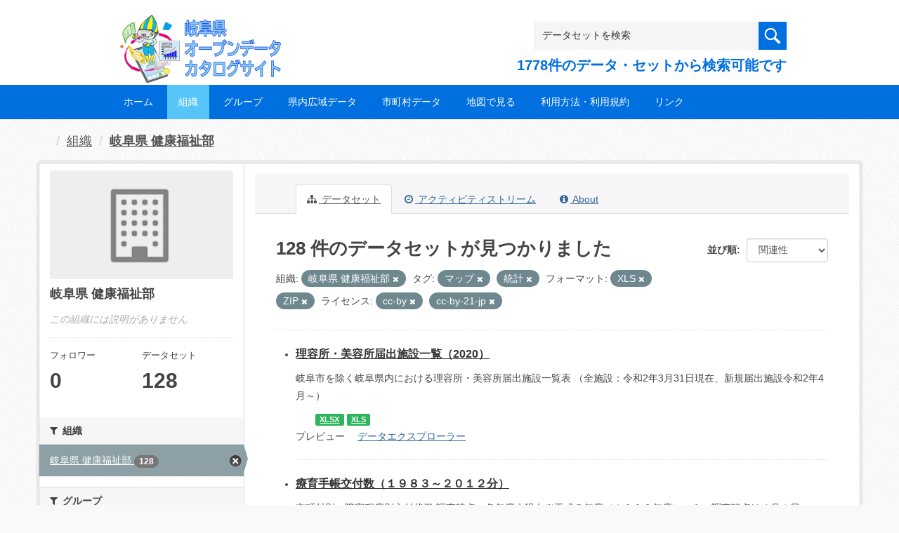

--- FILE ---
content_type: text/html; charset=utf-8
request_url: https://gifu-opendata.pref.gifu.lg.jp/organization/f6c4c00d-c8d4-4467-a6c2-9e9a9d8e5931?res_format=XLS&organization=30060&res_format=ZIP&license_id=cc-by&license_id=cc-by-21-jp&tags=%E3%83%9E%E3%83%83%E3%83%97&tags=%E7%B5%B1%E8%A8%88
body_size: 61781
content:
<!DOCTYPE html>
<!--[if IE 9]> <html lang="ja" class="ie9"> <![endif]-->
<!--[if gt IE 8]><!--> <html lang="ja"> <!--<![endif]-->
  <head>
    <link rel="stylesheet" type="text/css" href="/fanstatic/vendor/:version:2020-08-26T22:43:51.62/select2/select2.css" />
<link rel="stylesheet" type="text/css" href="/fanstatic/css/:version:2020-08-29T14:55:32.98/main.min.css" />
<link rel="stylesheet" type="text/css" href="/fanstatic/vendor/:version:2020-08-26T22:43:51.62/font-awesome/css/font-awesome.min.css" />
<link rel="stylesheet" type="text/css" href="/fanstatic/ckanext-harvest/:version:2020-08-30T21:18:00.81/styles/harvest.css" />

    <meta charset="utf-8" />
      <meta name="generator" content="ckan 2.8.5" />
      <meta name="viewport" content="width=device-width, initial-scale=1.0">
    <title>岐阜県 健康福祉部 - 組織 - 岐阜県オープンデータカタログサイト</title>

    
    
  
    <link rel="shortcut icon" href="/base/images/ckan.ico" />
    
    
        <script type="text/javascript">
  (function(i,s,o,g,r,a,m){i['GoogleAnalyticsObject']=r;i[r]=i[r]||function(){
  (i[r].q=i[r].q||[]).push(arguments)},i[r].l=1*new Date();a=s.createElement(o),
  m=s.getElementsByTagName(o)[0];a.async=1;a.src=g;m.parentNode.insertBefore(a,m)
  })(window,document,'script','//www.google-analytics.com/analytics.js','ga');

  ga('create', 'UA-133857053-2', 'auto', {});
     
  ga('set', 'anonymizeIp', true);
  ga('send', 'pageview');
</script>
    

  <link rel="alternate" type="application/atom+xml" title="岐阜県オープンデータカタログサイト - 組織: 岐阜県 健康福祉部 のデータセット" href="/feeds/organization/30060.atom" />
<link rel="alternate" type="application/atom+xml" title="岐阜県オープンデータカタログサイト - 最新のリビジョン履歴" href="/revision/list?days=1&amp;format=atom" />

  
    
      
    

    
    


  <link rel="stylesheet" href="/responsive.css" type="text/css" media="screen, print" />
  <link rel="stylesheet" type="text/css" href="/bodik_odcs.css" />
  <link rel="stylesheet" type="text/css" href="/ssi/css/opendata.css" />
  <link rel="stylesheet" type="text/css" href="/ssi/css/opendata-top.css" />
  <script type='text/javascript' src='https://ajax.googleapis.com/ajax/libs/jquery/1.7.1/jquery.min.js?ver=1.7.1'></script>
  <script type="text/javascript" src="/jquery/scrolltopcontrol.js"></script>


    
  
      
      
    


    
  </head>

  
  <body data-site-root="https://gifu-opendata.pref.gifu.lg.jp/" data-locale-root="https://gifu-opendata.pref.gifu.lg.jp/" >

    
    <div class="hide"><a href="#content">スキップして内容へ</a></div>
  

  
    




<!-- ヘッダー -->
<header id="header" style="background-position: bottom center; background-size: cover; background-image: url(/)">

<!-- ヘッダー中身 -->    
<div class="header-inner">

<!-- ロゴ -->
<h1 class="logo">

  <a href="https://gifu-opendata.pref.gifu.lg.jp" title="岐阜県オープンデータカタログサイト"><img src="https://gifu-opendata.pref.gifu.lg.jp/img/opendata/logo.png" alt="岐阜県オープンデータカタログサイト"/></a>

</h1>
<!-- / ロゴ -->

<!-- トップナビゲーション -->
<div class="topinfo">
<nav id="infonav" class="info-navigation" role="navigation">
</nav>
<!-- サーチ -->
<!-- CKANデータセットの数を取得 -->
<div class="search">
<form action="/dataset" method="get">
<div style="white-space:nowrap"><input id="field-sitewide-search" name="q" type="text" onfocus="if(this.value=='データセットを検索') this.value='';" onblur="if(this.value=='') this.value='データセットを検索';" value="データセットを検索" /><button type="submit"></button></div>
<div class="search_txt">
1778件のデータ・セットから検索可能です
</div>
</form>
</div>
<!-- / サーチ --> 
</div>
<!-- //トップナビゲーション -->

</div>    
<!-- / ヘッダー中身 -->    

</header>
<!-- / ヘッダー -->  
<div class="clear"></div>

<!-- トップナビゲーション -->
<div class="nav_wrap">
<nav id="nav" class="main-navigation" role="navigation">
<div class="menu-topnav-container">
<ul id="menu-topnav" class="nav-menu">


<li><a href="https://gifu-opendata.pref.gifu.lg.jp/">ホーム</a></li>



<li class="current-menu-item current-page-item"><a href="/organization">組織</a></li>



<li><a href="https://gifu-opendata.pref.gifu.lg.jp/group/">グループ</a></li>


<li><a href="https://www.pref.gifu.lg.jp/page/75244.html" target="_blank">県内広域データ</a></li>
<li><a href="https://www.pref.gifu.lg.jp/page/75245.html" target="_blank">市町村データ</a></li>
<li><a href="https://www.pref.gifu.lg.jp/page/75246.html" target="_blank">地図で見る</a></li>
<li><a href="https://www.pref.gifu.lg.jp/page/75247.html" target="_blank">利用方法・利用規約</a></li>
<li><a href="https://www.pref.gifu.lg.jp/page/75248.html" target="_blank">リンク</a></li>

</ul></div></nav>

</div>
<!-- / トップナビゲーション -->
<div class="clear"></div>


  
    <div role="main">
      <div id="content" class="container">
        
          
            <div class="flash-messages">
              
                
              
            </div>
          

          
            <div class="toolbar">
              
                
                  <ol class="breadcrumb">
                    
<li class="home"></li>
                    
  <li><a href="/organization">組織</a></li>
  <li class="active"><a class=" active" href="/organization/30060">岐阜県 健康福祉部</a></li>

                  </ol>
                
              
            </div>
          

          <div class="row wrapper">
            
            
            

            
              <aside class="secondary col-sm-3">
                
                
  




  
  <div class="module module-narrow module-shallow context-info">
    
    <section class="module-content">
      
      
        <div class="image">
          <a href="/organization/30060">
            <img src="/base/images/placeholder-organization.png" width="200" alt="30060" />
          </a>
        </div>
      
      
      <h1 class="heading">岐阜県 健康福祉部
        
      </h1>
      
      
      
        <p class="empty">この組織には説明がありません</p>
      
      
      
        
        <div class="nums">
          <dl>
            <dt>フォロワー</dt>
            <dd data-module="followers-counter" data-module-id="f6c4c00d-c8d4-4467-a6c2-9e9a9d8e5931" data-module-num_followers="0"><span>0</span></dd>
          </dl>
          <dl>
            <dt>データセット</dt>
            <dd><span>128</span></dd>
          </dl>
        </div>
        
        
        <div class="follow_button">
          
        </div>
        
      
      
    </section>
  </div>
  
  
  <div class="filters">
    <div>
      
        

  
  
    
      
      
        <section class="module module-narrow module-shallow">
          
            <h2 class="module-heading">
              <i class="fa fa-filter"></i>
              
              組織
            </h2>
          
          
            
            
              <nav>
                <ul class="list-unstyled nav nav-simple nav-facet">
                  
                    
                    
                    
                    
                      <li class="nav-item active">
                        <a href="/organization/f6c4c00d-c8d4-4467-a6c2-9e9a9d8e5931?res_format=XLS&amp;res_format=ZIP&amp;license_id=cc-by&amp;license_id=cc-by-21-jp&amp;tags=%E3%83%9E%E3%83%83%E3%83%97&amp;tags=%E7%B5%B1%E8%A8%88" title="">
                          <span class="item-label">岐阜県 健康福祉部</span>
                          <span class="hidden separator"> - </span>
                          <span class="item-count badge">128</span>
                        </a>
                      </li>
                  
                </ul>
              </nav>

              <p class="module-footer">
                
                  
                
              </p>
            
            
          
        </section>
      
    
  

      
        

  
  
    
      
      
        <section class="module module-narrow module-shallow">
          
            <h2 class="module-heading">
              <i class="fa fa-filter"></i>
              
              グループ
            </h2>
          
          
            
            
              <nav>
                <ul class="list-unstyled nav nav-simple nav-facet">
                  
                    
                    
                    
                    
                      <li class="nav-item">
                        <a href="/organization/f6c4c00d-c8d4-4467-a6c2-9e9a9d8e5931?res_format=XLS&amp;organization=30060&amp;res_format=ZIP&amp;license_id=cc-by&amp;license_id=cc-by-21-jp&amp;tags=%E3%83%9E%E3%83%83%E3%83%97&amp;groups=gr1500&amp;tags=%E7%B5%B1%E8%A8%88" title="">
                          <span class="item-label">社会保障・衛生</span>
                          <span class="hidden separator"> - </span>
                          <span class="item-count badge">65</span>
                        </a>
                      </li>
                  
                    
                    
                    
                    
                      <li class="nav-item">
                        <a href="/organization/f6c4c00d-c8d4-4467-a6c2-9e9a9d8e5931?res_format=XLS&amp;organization=30060&amp;groups=gr9100&amp;res_format=ZIP&amp;license_id=cc-by&amp;license_id=cc-by-21-jp&amp;tags=%E3%83%9E%E3%83%83%E3%83%97&amp;tags=%E7%B5%B1%E8%A8%88" title="">
                          <span class="item-label">健康・福祉</span>
                          <span class="hidden separator"> - </span>
                          <span class="item-count badge">39</span>
                        </a>
                      </li>
                  
                    
                    
                    
                    
                      <li class="nav-item">
                        <a href="/organization/f6c4c00d-c8d4-4467-a6c2-9e9a9d8e5931?res_format=XLS&amp;organization=30060&amp;groups=gr9400&amp;res_format=ZIP&amp;license_id=cc-by&amp;license_id=cc-by-21-jp&amp;tags=%E3%83%9E%E3%83%83%E3%83%97&amp;tags=%E7%B5%B1%E8%A8%88" title="">
                          <span class="item-label">くらしの情報</span>
                          <span class="hidden separator"> - </span>
                          <span class="item-count badge">17</span>
                        </a>
                      </li>
                  
                    
                    
                    
                    
                      <li class="nav-item">
                        <a href="/organization/f6c4c00d-c8d4-4467-a6c2-9e9a9d8e5931?res_format=XLS&amp;organization=30060&amp;res_format=ZIP&amp;license_id=cc-by&amp;license_id=cc-by-21-jp&amp;tags=%E3%83%9E%E3%83%83%E3%83%97&amp;groups=gr0600&amp;tags=%E7%B5%B1%E8%A8%88" title="">
                          <span class="item-label">商業・サービス業</span>
                          <span class="hidden separator"> - </span>
                          <span class="item-count badge">3</span>
                        </a>
                      </li>
                  
                    
                    
                    
                    
                      <li class="nav-item">
                        <a href="/organization/f6c4c00d-c8d4-4467-a6c2-9e9a9d8e5931?res_format=XLS&amp;organization=30060&amp;res_format=ZIP&amp;license_id=cc-by&amp;license_id=cc-by-21-jp&amp;tags=%E3%83%9E%E3%83%83%E3%83%97&amp;tags=%E7%B5%B1%E8%A8%88&amp;groups=gr0900" title="">
                          <span class="item-label">エネルギー・水</span>
                          <span class="hidden separator"> - </span>
                          <span class="item-count badge">2</span>
                        </a>
                      </li>
                  
                </ul>
              </nav>

              <p class="module-footer">
                
                  
                
              </p>
            
            
          
        </section>
      
    
  

      
        

  
  
    
      
      
        <section class="module module-narrow module-shallow">
          
            <h2 class="module-heading">
              <i class="fa fa-filter"></i>
              
              タグ
            </h2>
          
          
            
            
              <nav>
                <ul class="list-unstyled nav nav-simple nav-facet">
                  
                    
                    
                    
                    
                      <li class="nav-item active">
                        <a href="/organization/f6c4c00d-c8d4-4467-a6c2-9e9a9d8e5931?res_format=XLS&amp;organization=30060&amp;res_format=ZIP&amp;license_id=cc-by&amp;license_id=cc-by-21-jp&amp;tags=%E3%83%9E%E3%83%83%E3%83%97" title="">
                          <span class="item-label">統計</span>
                          <span class="hidden separator"> - </span>
                          <span class="item-count badge">81</span>
                        </a>
                      </li>
                  
                    
                    
                    
                    
                      <li class="nav-item">
                        <a href="/organization/f6c4c00d-c8d4-4467-a6c2-9e9a9d8e5931?res_format=XLS&amp;organization=30060&amp;tags=%E3%82%B3%E3%83%AD%E3%83%8A&amp;res_format=ZIP&amp;license_id=cc-by&amp;license_id=cc-by-21-jp&amp;tags=%E3%83%9E%E3%83%83%E3%83%97&amp;tags=%E7%B5%B1%E8%A8%88" title="">
                          <span class="item-label">コロナ</span>
                          <span class="hidden separator"> - </span>
                          <span class="item-count badge">1</span>
                        </a>
                      </li>
                  
                    
                    
                    
                    
                      <li class="nav-item active">
                        <a href="/organization/f6c4c00d-c8d4-4467-a6c2-9e9a9d8e5931?res_format=XLS&amp;organization=30060&amp;res_format=ZIP&amp;license_id=cc-by&amp;license_id=cc-by-21-jp&amp;tags=%E7%B5%B1%E8%A8%88" title="">
                          <span class="item-label">マップ</span>
                          <span class="hidden separator"> - </span>
                          <span class="item-count badge">1</span>
                        </a>
                      </li>
                  
                    
                    
                    
                    
                      <li class="nav-item">
                        <a href="/organization/f6c4c00d-c8d4-4467-a6c2-9e9a9d8e5931?res_format=XLS&amp;organization=30060&amp;res_format=ZIP&amp;license_id=cc-by&amp;license_id=cc-by-21-jp&amp;tags=%E3%83%9E%E3%83%83%E3%83%97&amp;tags=%E6%96%B0%E5%9E%8B%E3%82%B3%E3%83%AD%E3%83%8A%E3%82%A6%E3%82%A3%E3%83%AB%E3%82%B9&amp;tags=%E7%B5%B1%E8%A8%88" title="">
                          <span class="item-label">新型コロナウィルス</span>
                          <span class="hidden separator"> - </span>
                          <span class="item-count badge">1</span>
                        </a>
                      </li>
                  
                </ul>
              </nav>

              <p class="module-footer">
                
                  
                
              </p>
            
            
          
        </section>
      
    
  

      
        

  
  
    
      
      
        <section class="module module-narrow module-shallow">
          
            <h2 class="module-heading">
              <i class="fa fa-filter"></i>
              
              フォーマット
            </h2>
          
          
            
            
              <nav>
                <ul class="list-unstyled nav nav-simple nav-facet">
                  
                    
                    
                    
                    
                      <li class="nav-item">
                        <a href="/organization/f6c4c00d-c8d4-4467-a6c2-9e9a9d8e5931?res_format=XLS&amp;organization=30060&amp;res_format=ZIP&amp;license_id=cc-by&amp;res_format=XLSX&amp;license_id=cc-by-21-jp&amp;tags=%E3%83%9E%E3%83%83%E3%83%97&amp;tags=%E7%B5%B1%E8%A8%88" title="">
                          <span class="item-label">XLSX</span>
                          <span class="hidden separator"> - </span>
                          <span class="item-count badge">83</span>
                        </a>
                      </li>
                  
                    
                    
                    
                    
                      <li class="nav-item active">
                        <a href="/organization/f6c4c00d-c8d4-4467-a6c2-9e9a9d8e5931?organization=30060&amp;res_format=ZIP&amp;license_id=cc-by&amp;license_id=cc-by-21-jp&amp;tags=%E3%83%9E%E3%83%83%E3%83%97&amp;tags=%E7%B5%B1%E8%A8%88" title="">
                          <span class="item-label">XLS</span>
                          <span class="hidden separator"> - </span>
                          <span class="item-count badge">30</span>
                        </a>
                      </li>
                  
                    
                    
                    
                    
                      <li class="nav-item active">
                        <a href="/organization/f6c4c00d-c8d4-4467-a6c2-9e9a9d8e5931?res_format=XLS&amp;organization=30060&amp;license_id=cc-by&amp;license_id=cc-by-21-jp&amp;tags=%E3%83%9E%E3%83%83%E3%83%97&amp;tags=%E7%B5%B1%E8%A8%88" title="">
                          <span class="item-label">ZIP</span>
                          <span class="hidden separator"> - </span>
                          <span class="item-count badge">16</span>
                        </a>
                      </li>
                  
                    
                    
                    
                    
                      <li class="nav-item">
                        <a href="/organization/f6c4c00d-c8d4-4467-a6c2-9e9a9d8e5931?res_format=XLS&amp;organization=30060&amp;res_format=ZIP&amp;res_format=CSV&amp;license_id=cc-by&amp;license_id=cc-by-21-jp&amp;tags=%E3%83%9E%E3%83%83%E3%83%97&amp;tags=%E7%B5%B1%E8%A8%88" title="">
                          <span class="item-label">CSV</span>
                          <span class="hidden separator"> - </span>
                          <span class="item-count badge">13</span>
                        </a>
                      </li>
                  
                    
                    
                    
                    
                      <li class="nav-item">
                        <a href="/organization/f6c4c00d-c8d4-4467-a6c2-9e9a9d8e5931?res_format=XLS&amp;organization=30060&amp;res_format=PDF&amp;res_format=ZIP&amp;license_id=cc-by&amp;license_id=cc-by-21-jp&amp;tags=%E3%83%9E%E3%83%83%E3%83%97&amp;tags=%E7%B5%B1%E8%A8%88" title="">
                          <span class="item-label">PDF</span>
                          <span class="hidden separator"> - </span>
                          <span class="item-count badge">6</span>
                        </a>
                      </li>
                  
                </ul>
              </nav>

              <p class="module-footer">
                
                  
                
              </p>
            
            
          
        </section>
      
    
  

      
        

  
  
    
      
      
        <section class="module module-narrow module-shallow">
          
            <h2 class="module-heading">
              <i class="fa fa-filter"></i>
              
              ライセンス
            </h2>
          
          
            
            
              <nav>
                <ul class="list-unstyled nav nav-simple nav-facet">
                  
                    
                    
                    
                    
                      <li class="nav-item active">
                        <a href="/organization/f6c4c00d-c8d4-4467-a6c2-9e9a9d8e5931?res_format=XLS&amp;organization=30060&amp;res_format=ZIP&amp;license_id=cc-by-21-jp&amp;tags=%E3%83%9E%E3%83%83%E3%83%97&amp;tags=%E7%B5%B1%E8%A8%88" title="">
                          <span class="item-label">cc-by</span>
                          <span class="hidden separator"> - </span>
                          <span class="item-count badge">69</span>
                        </a>
                      </li>
                  
                    
                    
                    
                    
                      <li class="nav-item">
                        <a href="/organization/f6c4c00d-c8d4-4467-a6c2-9e9a9d8e5931?res_format=XLS&amp;organization=30060&amp;license_id=CC-BY-SA-2.1-JP&amp;res_format=ZIP&amp;license_id=cc-by&amp;license_id=cc-by-21-jp&amp;tags=%E3%83%9E%E3%83%83%E3%83%97&amp;tags=%E7%B5%B1%E8%A8%88" title="">
                          <span class="item-label">cc-by-sa-21-jp</span>
                          <span class="hidden separator"> - </span>
                          <span class="item-count badge">38</span>
                        </a>
                      </li>
                  
                    
                    
                    
                    
                      <li class="nav-item">
                        <a href="/organization/f6c4c00d-c8d4-4467-a6c2-9e9a9d8e5931?res_format=XLS&amp;organization=30060&amp;res_format=ZIP&amp;license_id=cc-by&amp;license_id=cc-by-21-jp&amp;tags=%E3%83%9E%E3%83%83%E3%83%97&amp;license_id=CC-BY-2.0&amp;tags=%E7%B5%B1%E8%A8%88" title="">
                          <span class="item-label">cc-by</span>
                          <span class="hidden separator"> - </span>
                          <span class="item-count badge">16</span>
                        </a>
                      </li>
                  
                    
                    
                    
                    
                      <li class="nav-item active">
                        <a href="/organization/f6c4c00d-c8d4-4467-a6c2-9e9a9d8e5931?res_format=XLS&amp;organization=30060&amp;res_format=ZIP&amp;license_id=cc-by&amp;tags=%E3%83%9E%E3%83%83%E3%83%97&amp;tags=%E7%B5%B1%E8%A8%88" title="">
                          <span class="item-label">cc-by-21-jp</span>
                          <span class="hidden separator"> - </span>
                          <span class="item-count badge">4</span>
                        </a>
                      </li>
                  
                    
                    
                    
                    
                      <li class="nav-item">
                        <a href="/organization/f6c4c00d-c8d4-4467-a6c2-9e9a9d8e5931?res_format=XLS&amp;organization=30060&amp;res_format=ZIP&amp;license_id=cc-by&amp;license_id=cc-by-21-jp&amp;tags=%E3%83%9E%E3%83%83%E3%83%97&amp;tags=%E7%B5%B1%E8%A8%88&amp;license_id=CC-BY-NC-SA-2.1-JP" title="">
                          <span class="item-label">cc-by-nc-sa-21-jp</span>
                          <span class="hidden separator"> - </span>
                          <span class="item-count badge">1</span>
                        </a>
                      </li>
                  
                </ul>
              </nav>

              <p class="module-footer">
                
                  
                
              </p>
            
            
          
        </section>
      
    
  

      
    </div>
    <a class="close no-text hide-filters"><i class="fa fa-times-circle"></i><span class="text">close</span></a>
  </div>


              </aside>
            

            
              <div class="primary col-sm-9 col-xs-12">
                
                
                  <article class="module">
                    
                      <header class="module-content page-header">
                        
                        <ul class="nav nav-tabs">
                          
  <li class="active"><a href="/organization/30060"><i class="fa fa-sitemap"></i> データセット</a></li>
  <li><a href="/organization/activity/30060/0"><i class="fa fa-clock-o"></i> アクティビティストリーム</a></li>
  <li><a href="/organization/about/30060"><i class="fa fa-info-circle"></i> About</a></li>

                        </ul>
                      </header>
                    
                    <div class="module-content">
                      
                      
    
      
      
      







<form id="organization-datasets-search-form" class="search-form" method="get" data-module="select-switch">

  

  

  
    <span>
  
  

  
  
  
  <input type="hidden" name="res_format" value="XLS" />
  
  
  
  
  
  <input type="hidden" name="organization" value="30060" />
  
  
  
  
  
  <input type="hidden" name="res_format" value="ZIP" />
  
  
  
  
  
  <input type="hidden" name="license_id" value="cc-by" />
  
  
  
  
  
  <input type="hidden" name="license_id" value="cc-by-21-jp" />
  
  
  
  
  
  <input type="hidden" name="tags" value="マップ" />
  
  
  
  
  
  <input type="hidden" name="tags" value="統計" />
  
  
  
  </span>
  

  
    
      <div class="form-select form-group control-order-by">
        <label for="field-order-by">並び順</label>
        <select id="field-order-by" name="sort" class="form-control">
          
            
              <option value="score desc, metadata_modified desc">関連性</option>
            
          
            
              <option value="title_string asc">名前で昇順</option>
            
          
            
              <option value="title_string desc">名前で降順</option>
            
          
            
              <option value="metadata_modified desc">最終更新日</option>
            
          
            
              <option value="views_recent desc">人気</option>
            
          
        </select>
        
        <button class="btn btn-default js-hide" type="submit">Go</button>
        
      </div>
    
  

  
    
      <h2>

  
  
  
  

128 件のデータセットが見つかりました</h2>
    
  

  
    
      <p class="filter-list">
        
          
          <span class="facet">組織:</span>
          
            <span class="filtered pill">岐阜県 健康福祉部
              <a href="/organization/30060?res_format=XLS&amp;res_format=ZIP&amp;license_id=cc-by&amp;license_id=cc-by-21-jp&amp;tags=%E3%83%9E%E3%83%83%E3%83%97&amp;tags=%E7%B5%B1%E8%A8%88" class="remove" title="削除"><i class="fa fa-times"></i></a>
            </span>
          
        
          
          <span class="facet">タグ:</span>
          
            <span class="filtered pill">マップ
              <a href="/organization/30060?res_format=XLS&amp;organization=30060&amp;res_format=ZIP&amp;license_id=cc-by&amp;license_id=cc-by-21-jp&amp;tags=%E7%B5%B1%E8%A8%88" class="remove" title="削除"><i class="fa fa-times"></i></a>
            </span>
          
            <span class="filtered pill">統計
              <a href="/organization/30060?res_format=XLS&amp;organization=30060&amp;res_format=ZIP&amp;license_id=cc-by&amp;license_id=cc-by-21-jp&amp;tags=%E3%83%9E%E3%83%83%E3%83%97" class="remove" title="削除"><i class="fa fa-times"></i></a>
            </span>
          
        
          
          <span class="facet">フォーマット:</span>
          
            <span class="filtered pill">XLS
              <a href="/organization/30060?organization=30060&amp;res_format=ZIP&amp;license_id=cc-by&amp;license_id=cc-by-21-jp&amp;tags=%E3%83%9E%E3%83%83%E3%83%97&amp;tags=%E7%B5%B1%E8%A8%88" class="remove" title="削除"><i class="fa fa-times"></i></a>
            </span>
          
            <span class="filtered pill">ZIP
              <a href="/organization/30060?res_format=XLS&amp;organization=30060&amp;license_id=cc-by&amp;license_id=cc-by-21-jp&amp;tags=%E3%83%9E%E3%83%83%E3%83%97&amp;tags=%E7%B5%B1%E8%A8%88" class="remove" title="削除"><i class="fa fa-times"></i></a>
            </span>
          
        
          
          <span class="facet">ライセンス:</span>
          
            <span class="filtered pill">cc-by
              <a href="/organization/30060?res_format=XLS&amp;organization=30060&amp;res_format=ZIP&amp;license_id=cc-by-21-jp&amp;tags=%E3%83%9E%E3%83%83%E3%83%97&amp;tags=%E7%B5%B1%E8%A8%88" class="remove" title="削除"><i class="fa fa-times"></i></a>
            </span>
          
            <span class="filtered pill">cc-by-21-jp
              <a href="/organization/30060?res_format=XLS&amp;organization=30060&amp;res_format=ZIP&amp;license_id=cc-by&amp;tags=%E3%83%9E%E3%83%83%E3%83%97&amp;tags=%E7%B5%B1%E8%A8%88" class="remove" title="削除"><i class="fa fa-times"></i></a>
            </span>
          
        
      </p>
      <a class="show-filters btn btn-default">フィルタ結果</a>
    
  

</form>




    
  
    
      

  
    <ul class="dataset-list unstyled">
    	
        
	      
	        






  <li class="dataset-item">
    

<style>
.resource_thumbnail {
  overflow: hidden;
  position: relative;
  height: 150px;
}
.resource_thumbnail iframe {
  overflow: hidden;
  width: 100%;
  height: 100%;
}
.resource_thumbnail a {
  position: absolute;
  left: 0;
  top: 0;
  right: 0;
  bottom: 0;
  width: 100%;
}
</style>



  
  

    <div class="dataset-content">
      
        <h3 class="dataset-heading">
          
            
          
          
            <a href="/dataset/c11222-018">理容所・美容所届出施設一覧（2020）</a>
          
          
            
            
          
        </h3>
      
      
        
      
      
        
          <div>岐阜市を除く岐阜県内における理容所・美容所届出施設一覧表
（全施設：令和2年3月31日現在、新規届出施設令和2年4月～）</div>
        
      
    </div>

    
    
  
    
      
        
          <ul class="dataset-resources unstyled">
            
              
              <li>
                <a href="/dataset/c11222-018" class="label" data-format="xlsx">XLSX</a>
              </li>
              
              <li>
                <a href="/dataset/c11222-018" class="label" data-format="xls">XLS</a>
              </li>
              
            
          </ul>
        
      
    
    
    プレビュー
    
      
      <a href="/dataset/053a11ed-02da-423f-9c1f-784ccabc44e6/resource/d6c46f85-155c-4493-8b31-b9b4af66ffa3?view_id=e1fa2166-e505-4e10-8d02-dcd8f8aef52c"><i class="icon icon-table"></i>データエクスプローラー</a>
    

  




  </li>

          
	      
	        






  <li class="dataset-item">
    

<style>
.resource_thumbnail {
  overflow: hidden;
  position: relative;
  height: 150px;
}
.resource_thumbnail iframe {
  overflow: hidden;
  width: 100%;
  height: 100%;
}
.resource_thumbnail a {
  position: absolute;
  left: 0;
  top: 0;
  right: 0;
  bottom: 0;
  width: 100%;
}
</style>



  
  
    
      <div class="dataset-content">
        
        <h3 class="dataset-heading">
          
            
          
          
            <a href="/dataset/c11226-001">療育手帳交付数（１９８３～２０１２分）</a>
          
          
            
            
          
        </h3>
      
        
        
      
        
        
          <div>市町村別・障害程度別交付状況
調査時点：各年度末現在※平成５年度（１９９３年度）のみ、調査時点は４月１日</div>
        
      
      </div>
      
      
        
          <ul class="dataset-resources unstyled">
            
              
              <li>
                <a href="/dataset/c11226-001" class="label" data-format="zip">ZIP</a>
              </li>
              
            
          </ul>
        
      
    
    
  




  </li>

          
	      
	        






  <li class="dataset-item">
    

<style>
.resource_thumbnail {
  overflow: hidden;
  position: relative;
  height: 150px;
}
.resource_thumbnail iframe {
  overflow: hidden;
  width: 100%;
  height: 100%;
}
.resource_thumbnail a {
  position: absolute;
  left: 0;
  top: 0;
  right: 0;
  bottom: 0;
  width: 100%;
}
</style>



  
  
    
      <div class="dataset-content">
        
        <h3 class="dataset-heading">
          
            
          
          
            <a href="/dataset/c11224-004">上水・簡水・専水別箇所数、年間給水量、給水人口（平成５年まで）</a>
          
          
            
            
          
        </h3>
      
        
        
      
        
        
          <p class="empty">このデータセットには説明がありません</p>
        
      
      </div>
      
      
        
          <ul class="dataset-resources unstyled">
            
              
              <li>
                <a href="/dataset/c11224-004" class="label" data-format="zip">ZIP</a>
              </li>
              
            
          </ul>
        
      
    
    
  




  </li>

          
	      
	        






  <li class="dataset-item">
    

<style>
.resource_thumbnail {
  overflow: hidden;
  position: relative;
  height: 150px;
}
.resource_thumbnail iframe {
  overflow: hidden;
  width: 100%;
  height: 100%;
}
.resource_thumbnail a {
  position: absolute;
  left: 0;
  top: 0;
  right: 0;
  bottom: 0;
  width: 100%;
}
</style>



  
  
    
      <div class="dataset-content">
        
        <h3 class="dataset-heading">
          
            
          
          
            <a href="/dataset/c11224-003">上水・簡水・専水別箇所数、給水人口（平成６年から平成１８年まで）</a>
          
          
            
            
          
        </h3>
      
        
        
      
        
        
          <p class="empty">このデータセットには説明がありません</p>
        
      
      </div>
      
      
        
          <ul class="dataset-resources unstyled">
            
              
              <li>
                <a href="/dataset/c11224-003" class="label" data-format="zip">ZIP</a>
              </li>
              
            
          </ul>
        
      
    
    
  




  </li>

          
	      
	        






  <li class="dataset-item">
    

<style>
.resource_thumbnail {
  overflow: hidden;
  position: relative;
  height: 150px;
}
.resource_thumbnail iframe {
  overflow: hidden;
  width: 100%;
  height: 100%;
}
.resource_thumbnail a {
  position: absolute;
  left: 0;
  top: 0;
  right: 0;
  bottom: 0;
  width: 100%;
}
</style>



  
  
    
      <div class="dataset-content">
        
        <h3 class="dataset-heading">
          
            
          
          
            <a href="/dataset/c11224-001">薬局数（１９７５～２０１２分）</a>
          
          
            
            
          
        </h3>
      
        
        
      
        
        
          <div>県薬務水道課「薬事監視四半期報告」</div>
        
      
      </div>
      
      
        
          <ul class="dataset-resources unstyled">
            
              
              <li>
                <a href="/dataset/c11224-001" class="label" data-format="zip">ZIP</a>
              </li>
              
            
          </ul>
        
      
    
    
  




  </li>

          
	      
	        






  <li class="dataset-item">
    

<style>
.resource_thumbnail {
  overflow: hidden;
  position: relative;
  height: 150px;
}
.resource_thumbnail iframe {
  overflow: hidden;
  width: 100%;
  height: 100%;
}
.resource_thumbnail a {
  position: absolute;
  left: 0;
  top: 0;
  right: 0;
  bottom: 0;
  width: 100%;
}
</style>


  
      <div class="dataset-content">
        
        <h3 class="dataset-heading">
          
            
          
          
            <a href="/dataset/c11222-010">理・美容所施設数、使用確認件数、閉鎖命令件数（１９７５～２００３）</a>
          
          
            
            
          
        </h3>
      
        
        
      
        
        
          <div>厚生労働省「衛生行政報告例」
平成８年（１９９６年）までは１２月３１日時点、平成９年度（１９９７年）からは３月３１日時点。２００４年度以降は、「市町村別生活衛生関係営業施設数」を参照。</div>
        
      
      </div>
      
      
        
          <ul class="dataset-resources unstyled">
            
              
              <li>
                <a href="/dataset/c11222-010" class="label" data-format="zip">ZIP</a>
              </li>
              
            
          </ul>
        
      
    
    



  </li>

          
	      
	        






  <li class="dataset-item">
    

<style>
.resource_thumbnail {
  overflow: hidden;
  position: relative;
  height: 150px;
}
.resource_thumbnail iframe {
  overflow: hidden;
  width: 100%;
  height: 100%;
}
.resource_thumbnail a {
  position: absolute;
  left: 0;
  top: 0;
  right: 0;
  bottom: 0;
  width: 100%;
}
</style>


  
      <div class="dataset-content">
        
        <h3 class="dataset-heading">
          
            
          
          
            <a href="/dataset/c11222-008">食品営業施設数、営業許可施設数、処分件数、告発件数（１９７６～２０１２）</a>
          
          
            
            
          
        </h3>
      
        
        
      
        
        
          <div>厚生労働省「衛生行政報告例」3月31日時点集計</div>
        
      
      </div>
      
      
        
          <ul class="dataset-resources unstyled">
            
              
              <li>
                <a href="/dataset/c11222-008" class="label" data-format="zip">ZIP</a>
              </li>
              
            
          </ul>
        
      
    
    



  </li>

          
	      
	        






  <li class="dataset-item">
    

<style>
.resource_thumbnail {
  overflow: hidden;
  position: relative;
  height: 150px;
}
.resource_thumbnail iframe {
  overflow: hidden;
  width: 100%;
  height: 100%;
}
.resource_thumbnail a {
  position: absolute;
  left: 0;
  top: 0;
  right: 0;
  bottom: 0;
  width: 100%;
}
</style>


  
      <div class="dataset-content">
        
        <h3 class="dataset-heading">
          
            
          
          
            <a href="/dataset/c11222-006">食中毒発生状況（１９７６～２０１２分）</a>
          
          
            
            
          
        </h3>
      
        
        
      
        
        
          <div>厚生労働省「衛生行政報告例」12月31日時点集計</div>
        
      
      </div>
      
      
        
          <ul class="dataset-resources unstyled">
            
              
              <li>
                <a href="/dataset/c11222-006" class="label" data-format="zip">ZIP</a>
              </li>
              
            
          </ul>
        
      
    
    



  </li>

          
	      
	        






  <li class="dataset-item">
    

<style>
.resource_thumbnail {
  overflow: hidden;
  position: relative;
  height: 150px;
}
.resource_thumbnail iframe {
  overflow: hidden;
  width: 100%;
  height: 100%;
}
.resource_thumbnail a {
  position: absolute;
  left: 0;
  top: 0;
  right: 0;
  bottom: 0;
  width: 100%;
}
</style>


  
      <div class="dataset-content">
        
        <h3 class="dataset-heading">
          
            
          
          
            <a href="/dataset/c11222-004">市町村別生活衛生関係営業施設数（２００２～２０１２）</a>
          
          
            
            
          
        </h3>
      
        
        
      
        
        
          <div>厚生労働省「衛生行政報告例」
２００１年度以前の統計表は、■ホテル、旅館・簡易宿所・下宿営業施設数■一般浴場・その他の浴場別公私営別浴場数■クリーニング所・取次店別施設数、使用確認件数、処分件数■理・美容所施設数、使用確認件数、閉鎖命令件数を参照してください。</div>
        
      
      </div>
      
      
        
          <ul class="dataset-resources unstyled">
            
              
              <li>
                <a href="/dataset/c11222-004" class="label" data-format="zip">ZIP</a>
              </li>
              
            
          </ul>
        
      
    
    



  </li>

          
	      
	        






  <li class="dataset-item">
    

<style>
.resource_thumbnail {
  overflow: hidden;
  position: relative;
  height: 150px;
}
.resource_thumbnail iframe {
  overflow: hidden;
  width: 100%;
  height: 100%;
}
.resource_thumbnail a {
  position: absolute;
  left: 0;
  top: 0;
  right: 0;
  bottom: 0;
  width: 100%;
}
</style>


  
      <div class="dataset-content">
        
        <h3 class="dataset-heading">
          
            
          
          
            <a href="/dataset/c11222-003">一般浴場・その他の浴場別公私営別浴場数（１９７５～２００３）</a>
          
          
            
            
          
        </h3>
      
        
        
      
        
        
          <div>厚生労働省「衛生行政報告例」
平成８年（１９９６年）までは１２月３１日時点、平成９年度（１９９７年）からは３月３１日時点。２００４年度以降は、「市町村別生活衛生関係営業施設数」を参照。</div>
        
      
      </div>
      
      
        
          <ul class="dataset-resources unstyled">
            
              
              <li>
                <a href="/dataset/c11222-003" class="label" data-format="zip">ZIP</a>
              </li>
              
            
          </ul>
        
      
    
    



  </li>

          
	      
	        






  <li class="dataset-item">
    

<style>
.resource_thumbnail {
  overflow: hidden;
  position: relative;
  height: 150px;
}
.resource_thumbnail iframe {
  overflow: hidden;
  width: 100%;
  height: 100%;
}
.resource_thumbnail a {
  position: absolute;
  left: 0;
  top: 0;
  right: 0;
  bottom: 0;
  width: 100%;
}
</style>


  
      <div class="dataset-content">
        
        <h3 class="dataset-heading">
          
            
          
          
            <a href="/dataset/c11222-002">ホテル、旅館・簡易宿所・下宿営業施設数（１９８３～２００３）</a>
          
          
            
            
          
        </h3>
      
        
        
      
        
        
          <div>厚生労働省「衛生行政報告例」
平成８年（１９９６年）までは１２月３１日時点、平成９年度（１９９７年）からは３月３１日時点。２００４年度以降は、「市町村別生活衛生関係営業施設数」を参照。</div>
        
      
      </div>
      
      
        
          <ul class="dataset-resources unstyled">
            
              
              <li>
                <a href="/dataset/c11222-002" class="label" data-format="zip">ZIP</a>
              </li>
              
            
          </ul>
        
      
    
    



  </li>

          
	      
	        






  <li class="dataset-item">
    

<style>
.resource_thumbnail {
  overflow: hidden;
  position: relative;
  height: 150px;
}
.resource_thumbnail iframe {
  overflow: hidden;
  width: 100%;
  height: 100%;
}
.resource_thumbnail a {
  position: absolute;
  left: 0;
  top: 0;
  right: 0;
  bottom: 0;
  width: 100%;
}
</style>


  
      <div class="dataset-content">
        
        <h3 class="dataset-heading">
          
            
          
          
            <a href="/dataset/c11222-001">クリーニング所・取次店別施設数、使用確認件数、処分件数（１９７６～２００３）</a>
          
          
            
            
          
        </h3>
      
        
        
      
        
        
          <div>厚生労働省「衛生行政報告例」
平成８年（１９９６年）までは１２月３１日時点、平成９年度（１９９７年）からは３月３１日時点。２００４年度以降は、「市町村別生活衛生関係営業施設数」を参照。</div>
        
      
      </div>
      
      
        
          <ul class="dataset-resources unstyled">
            
              
              <li>
                <a href="/dataset/c11222-001" class="label" data-format="zip">ZIP</a>
              </li>
              
            
          </ul>
        
      
    
    



  </li>

          
	      
	        






  <li class="dataset-item">
    

<style>
.resource_thumbnail {
  overflow: hidden;
  position: relative;
  height: 150px;
}
.resource_thumbnail iframe {
  overflow: hidden;
  width: 100%;
  height: 100%;
}
.resource_thumbnail a {
  position: absolute;
  left: 0;
  top: 0;
  right: 0;
  bottom: 0;
  width: 100%;
}
</style>


  
      <div class="dataset-content">
        
        <h3 class="dataset-heading">
          
            
          
          
            <a href="/dataset/c11219-005">扶助別被保護世帯・人員（１９７５～２０１２分）</a>
          
          
            
            
          
        </h3>
      
        
        
      
        
        
          <div>厚生労働省「福祉行政報告例」（平成24年以降は「被保護者調査」）</div>
        
      
      </div>
      
      
        
          <ul class="dataset-resources unstyled">
            
              
              <li>
                <a href="/dataset/c11219-005" class="label" data-format="zip">ZIP</a>
              </li>
              
            
          </ul>
        
      
    
    



  </li>

          
	      
	        






  <li class="dataset-item">
    

<style>
.resource_thumbnail {
  overflow: hidden;
  position: relative;
  height: 150px;
}
.resource_thumbnail iframe {
  overflow: hidden;
  width: 100%;
  height: 100%;
}
.resource_thumbnail a {
  position: absolute;
  left: 0;
  top: 0;
  right: 0;
  bottom: 0;
  width: 100%;
}
</style>


  
      <div class="dataset-content">
        
        <h3 class="dataset-heading">
          
            
          
          
            <a href="/dataset/c11219-003">被保護世帯数・人員（１９７５～２０１２分）</a>
          
          
            
            
          
        </h3>
      
        
        
      
        
        
          <div>厚生労働省「福祉行政報告例」（平成24年以降は「被保護者調査」）</div>
        
      
      </div>
      
      
        
          <ul class="dataset-resources unstyled">
            
              
              <li>
                <a href="/dataset/c11219-003" class="label" data-format="zip">ZIP</a>
              </li>
              
            
          </ul>
        
      
    
    



  </li>

          
	      
	        






  <li class="dataset-item">
    

<style>
.resource_thumbnail {
  overflow: hidden;
  position: relative;
  height: 150px;
}
.resource_thumbnail iframe {
  overflow: hidden;
  width: 100%;
  height: 100%;
}
.resource_thumbnail a {
  position: absolute;
  left: 0;
  top: 0;
  right: 0;
  bottom: 0;
  width: 100%;
}
</style>


  
      <div class="dataset-content">
        
        <h3 class="dataset-heading">
          
            
          
          
            <a href="/dataset/c11219-001">世帯類型別被保護世帯数（１９７５～２０１２分）</a>
          
          
            
            
          
        </h3>
      
        
        
      
        
        
          <div>厚生労働省「福祉行政報告例」（平成24年以降は「被保護者調査」）</div>
        
      
      </div>
      
      
        
          <ul class="dataset-resources unstyled">
            
              
              <li>
                <a href="/dataset/c11219-001" class="label" data-format="zip">ZIP</a>
              </li>
              
            
          </ul>
        
      
    
    



  </li>

          
	      
	        






  <li class="dataset-item">
    

<style>
.resource_thumbnail {
  overflow: hidden;
  position: relative;
  height: 150px;
}
.resource_thumbnail iframe {
  overflow: hidden;
  width: 100%;
  height: 100%;
}
.resource_thumbnail a {
  position: absolute;
  left: 0;
  top: 0;
  right: 0;
  bottom: 0;
  width: 100%;
}
</style>


  
      <div class="dataset-content">
        
        <h3 class="dataset-heading">
          
            
          
          
            <a href="/dataset/c11215-001">老人クラブ数、会員数（１９８４～２０１２分）</a>
          
          
            
            
          
        </h3>
      
        
        
      
        
        
          <div>厚生労働省「福祉行政報告例」
１９９８年までは暦年数値。２０００年からは年度数値。</div>
        
      
      </div>
      
      
        
          <ul class="dataset-resources unstyled">
            
              
              <li>
                <a href="/dataset/c11215-001" class="label" data-format="zip">ZIP</a>
              </li>
              
            
          </ul>
        
      
    
    



  </li>

          
	      
	        






  <li class="dataset-item">
    

<style>
.resource_thumbnail {
  overflow: hidden;
  position: relative;
  height: 150px;
}
.resource_thumbnail iframe {
  overflow: hidden;
  width: 100%;
  height: 100%;
}
.resource_thumbnail a {
  position: absolute;
  left: 0;
  top: 0;
  right: 0;
  bottom: 0;
  width: 100%;
}
</style>


  
      <div class="dataset-content">
        
        <h3 class="dataset-heading">
          
            
          
          
            <a href="/dataset/c11222-020">食品営業許可施設情報（2021）</a>
          
          
            
            
          
        </h3>
      
        
        
      
        
        
          <div>岐阜市を除く岐阜県内における営業許可を有する施設情報の一覧 （自動販売機、自動車、露店営業を除く） （全施設：令和3年3月31日現在、新規届出施設：令和3年4月～）</div>
        
      
      </div>
      
      
        
          <ul class="dataset-resources unstyled">
            
              
              <li>
                <a href="/dataset/c11222-020" class="label" data-format="csv">CSV</a>
              </li>
              
              <li>
                <a href="/dataset/c11222-020" class="label" data-format="zip">ZIP</a>
              </li>
              
            
          </ul>
        
      
    
    



  </li>

          
	      
	        






  <li class="dataset-item">
    

<style>
.resource_thumbnail {
  overflow: hidden;
  position: relative;
  height: 150px;
}
.resource_thumbnail iframe {
  overflow: hidden;
  width: 100%;
  height: 100%;
}
.resource_thumbnail a {
  position: absolute;
  left: 0;
  top: 0;
  right: 0;
  bottom: 0;
  width: 100%;
}
</style>


  
      <div class="dataset-content">
        
        <h3 class="dataset-heading">
          
            
          
          
            <a href="/dataset/c11218-009">国民健康保険被保険者総数にかかる保険者別療養の給付（診療費）諸率</a>
          
          
            
            
          
        </h3>
      
        
        
      
        
        
          <div>国民健康保険被保険者総数にかかる保険者別療養の給付（診療費）諸率をまとめたもの  
※更新情報
R7.12.9  R4年度のデータを登録しました。</div>
        
      
      </div>
      
      
        
          <ul class="dataset-resources unstyled">
            
              
              <li>
                <a href="/dataset/c11218-009" class="label" data-format="xls">XLS</a>
              </li>
              
              <li>
                <a href="/dataset/c11218-009" class="label" data-format="xlsx">XLSX</a>
              </li>
              
            
          </ul>
        
      
    
    



  </li>

          
	      
	        






  <li class="dataset-item">
    

<style>
.resource_thumbnail {
  overflow: hidden;
  position: relative;
  height: 150px;
}
.resource_thumbnail iframe {
  overflow: hidden;
  width: 100%;
  height: 100%;
}
.resource_thumbnail a {
  position: absolute;
  left: 0;
  top: 0;
  right: 0;
  bottom: 0;
  width: 100%;
}
</style>


  
      <div class="dataset-content">
        
        <h3 class="dataset-heading">
          
            
          
          
            <a href="/dataset/c11218-008">国民健康保険被保険者総数にかかる保険者別保険給付状況</a>
          
          
            
            
          
        </h3>
      
        
        
      
        
        
          <div>国民健康保険被保険者総数にかかる保険者別保険給付状況をまとめたもの  
※更新情報
R7.12.9  R4年度のデータを登録しました。</div>
        
      
      </div>
      
      
        
          <ul class="dataset-resources unstyled">
            
              
              <li>
                <a href="/dataset/c11218-008" class="label" data-format="xls">XLS</a>
              </li>
              
              <li>
                <a href="/dataset/c11218-008" class="label" data-format="xlsx">XLSX</a>
              </li>
              
            
          </ul>
        
      
    
    



  </li>

          
	      
	        






  <li class="dataset-item">
    

<style>
.resource_thumbnail {
  overflow: hidden;
  position: relative;
  height: 150px;
}
.resource_thumbnail iframe {
  overflow: hidden;
  width: 100%;
  height: 100%;
}
.resource_thumbnail a {
  position: absolute;
  left: 0;
  top: 0;
  right: 0;
  bottom: 0;
  width: 100%;
}
</style>


  
      <div class="dataset-content">
        
        <h3 class="dataset-heading">
          
            
          
          
            <a href="/dataset/c11218-007">退職被保険者等にかかる保険者別療養の給付（診療費）諸率</a>
          
          
            
            
          
        </h3>
      
        
        
      
        
        
          <div>退職被保険者等にかかる保険者別療養の給付（診療費）諸率をまとめたもの  
※更新情報
R7.12.9  R4年度のデータを登録しました。</div>
        
      
      </div>
      
      
        
          <ul class="dataset-resources unstyled">
            
              
              <li>
                <a href="/dataset/c11218-007" class="label" data-format="xls">XLS</a>
              </li>
              
              <li>
                <a href="/dataset/c11218-007" class="label" data-format="xlsx">XLSX</a>
              </li>
              
            
          </ul>
        
      
    
    



  </li>

          
	      
	    
    </ul>
  

    
  
  
    <div class='pagination-wrapper'><ul class='pagination'> <li class="active"><a href="/organization/f6c4c00d-c8d4-4467-a6c2-9e9a9d8e5931?res_format=XLS&amp;organization=30060&amp;res_format=ZIP&amp;license_id=cc-by&amp;license_id=cc-by-21-jp&amp;tags=%E3%83%9E%E3%83%83%E3%83%97&amp;tags=%E7%B5%B1%E8%A8%88&amp;page=1">1</a></li> <li><a href="/organization/f6c4c00d-c8d4-4467-a6c2-9e9a9d8e5931?res_format=XLS&amp;organization=30060&amp;res_format=ZIP&amp;license_id=cc-by&amp;license_id=cc-by-21-jp&amp;tags=%E3%83%9E%E3%83%83%E3%83%97&amp;tags=%E7%B5%B1%E8%A8%88&amp;page=2">2</a></li> <li><a href="/organization/f6c4c00d-c8d4-4467-a6c2-9e9a9d8e5931?res_format=XLS&amp;organization=30060&amp;res_format=ZIP&amp;license_id=cc-by&amp;license_id=cc-by-21-jp&amp;tags=%E3%83%9E%E3%83%83%E3%83%97&amp;tags=%E7%B5%B1%E8%A8%88&amp;page=3">3</a></li> <li class="disabled"><a href="#">...</a></li> <li><a href="/organization/f6c4c00d-c8d4-4467-a6c2-9e9a9d8e5931?res_format=XLS&amp;organization=30060&amp;res_format=ZIP&amp;license_id=cc-by&amp;license_id=cc-by-21-jp&amp;tags=%E3%83%9E%E3%83%83%E3%83%97&amp;tags=%E7%B5%B1%E8%A8%88&amp;page=7">7</a></li> <li><a href="/organization/f6c4c00d-c8d4-4467-a6c2-9e9a9d8e5931?res_format=XLS&amp;organization=30060&amp;res_format=ZIP&amp;license_id=cc-by&amp;license_id=cc-by-21-jp&amp;tags=%E3%83%9E%E3%83%83%E3%83%97&amp;tags=%E7%B5%B1%E8%A8%88&amp;page=2">»</a></li></ul></div>
  

                    </div>
                  </article>
                
              </div>
            
          </div>
        
      </div>
    </div>
  
    <!-- Powerdエリア -->
<div id="powerd">
<div class="powerd-inner">

<!-- フッターウィジェット -->
<div class="row">
<article class="half">
<div id="pwbox">
</div>
</article>
<article class="fifth">
<div id="pwbox">
  <div id="text-3" class="widget widget_text">
  </div>
</div>
</article>
<article class="fifth">
<div id="pwbox">
  <div id="text-4" class="widget widget_text"><div class="sidebar-title2">POWERED BY</div><div class="textwidget"><a href="http://ckan.org/" target="_blank" rel="noopener noreferrer"><img src="/images/ckan_logo.png" alt="ckan"></a></div></div>
</div>
</article>
</div>
<!-- / フッターウィジェット -->
<div class="clear"></div>

</div>
</div>
<!-- / Powerdエリア -->


<!-- フッターエリア -->
<footer id="footer">
<div class="footer-inner">

<!-- フッターウィジェット -->
<div class="row">
<article class="quarter">
<div id="topbox">
<!--
<div id="nav_menu-2" class="widget widget_nav_menu"><div class="sidebar-title">Navigation</div><div class="menu-footnav-container"><ul id="menu-footnav" class="menu">
  <li class="menu-item"><a href="https://gifu-opendata.pref.gifu.lg.jp">ホーム</a></li>
  <li class="menu-item"><a href="/dataset">データセット</a></li>
  <li class="menu-item"><a href="/organization">組織</a></li>
  <li class="menu-item"><a href="https://gifu-opendata.pref.gifu.lg.jp/group/">グループ</a></li>
  <li class="menu-item"><a href="https://gifu-opendata.pref.gifu.lg.jp/info/">お知らせ</a></li>
  <li class="menu-item"><a href="https://gifu-opendata.pref.gifu.lg.jp/tos/">利用規約</a></li>
  <li class="menu-item"><a href="https://gifu-opendata.pref.gifu.lg.jp/about/">サイトについて</a></li>
  <li class="menu-item"><a href="https://gifu-opendata.pref.gifu.lg.jp/contact/">お問い合わせ</a></li>
  <li class="menu-item"><a href="https://gifu-opendata.pref.gifu.lg.jp">ビジュアライズ</a></li>
</ul></div></div>
-->
</div>
</article>

<article class="quarter">
<div id="topbox">
</div>
</article>

<article class="half">
<div id="topbox">
</div>
</article>

</div>
<!-- / フッターウィジェット -->
<div class="clear"></div>

</div>

  
    
  

</footer>
<!-- / フッターエリア -->
  
    
    
    
      
    
  
    
    
    
        
        
        <div class="js-hide" data-module="google-analytics"
             data-module-googleanalytics_resource_prefix="">
        </div>
    


      
  <script>document.getElementsByTagName('html')[0].className += ' js';</script>
<script type="text/javascript" src="/fanstatic/vendor/:version:2020-08-26T22:43:51.62/jquery.min.js"></script>
<script type="text/javascript" src="/fanstatic/vendor/:version:2020-08-26T22:43:51.62/:bundle:bootstrap/js/bootstrap.min.js;jed.min.js;moment-with-locales.js;select2/select2.min.js"></script>
<script type="text/javascript" src="/fanstatic/base/:version:2020-08-26T22:43:51.60/:bundle:plugins/jquery.inherit.min.js;plugins/jquery.proxy-all.min.js;plugins/jquery.url-helpers.min.js;plugins/jquery.date-helpers.min.js;plugins/jquery.slug.min.js;plugins/jquery.slug-preview.min.js;plugins/jquery.truncator.min.js;plugins/jquery.masonry.min.js;plugins/jquery.form-warning.min.js;plugins/jquery.images-loaded.min.js;sandbox.min.js;module.min.js;pubsub.min.js;client.min.js;notify.min.js;i18n.min.js;main.min.js;modules/select-switch.min.js;modules/slug-preview.min.js;modules/basic-form.min.js;modules/confirm-action.min.js;modules/api-info.min.js;modules/autocomplete.min.js;modules/custom-fields.min.js;modules/data-viewer.min.js;modules/table-selectable-rows.min.js;modules/resource-form.min.js;modules/resource-upload-field.min.js;modules/resource-reorder.min.js;modules/resource-view-reorder.min.js;modules/follow.min.js;modules/activity-stream.min.js;modules/dashboard.min.js;modules/resource-view-embed.min.js;view-filters.min.js;modules/resource-view-filters-form.min.js;modules/resource-view-filters.min.js;modules/table-toggle-more.min.js;modules/dataset-visibility.min.js;modules/media-grid.min.js;modules/image-upload.min.js;modules/followers-counter.min.js"></script>
<script type="text/javascript" src="/fanstatic/base/:version:2020-08-26T22:43:51.60/tracking.min.js"></script>
<script type="text/javascript" src="/fanstatic/ckanext-googleanalytics/:version:2020-09-05T20:28:14.08/googleanalytics_event_tracking.js"></script></body>
</html>